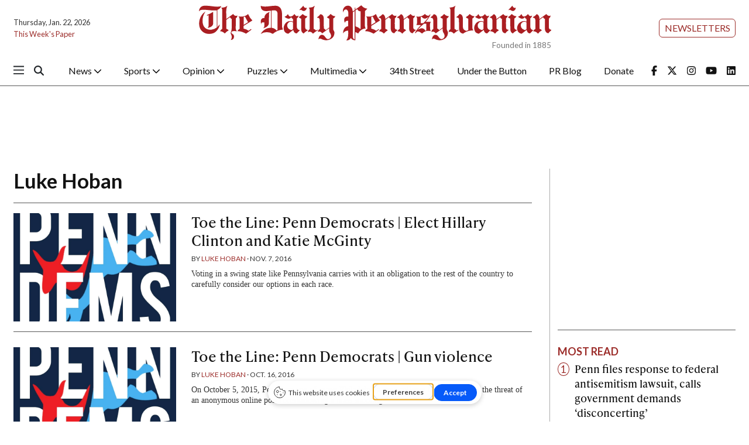

--- FILE ---
content_type: text/html; charset=UTF-8
request_url: https://www.thedp.com/staff/luke-hoban
body_size: 11645
content:



    



<!DOCTYPE html>
<html lang="en-US">
<!--
   _____ _   _                    _
  / ____| \ | |                  | |
 | (___ |  \| |_      _____  _ __| | _____
  \___ \| . ` \ \ /\ / / _ \| '__| |/ / __|
  ____) | |\  |\ V  V / (_) | |  |   <\__ \
 |_____/|_| \_| \_/\_/ \___/|_|  |_|\_\___/

SNworks - Solutions by The State News - http://getsnworks.com
-->
<head>
<meta charset="utf-8">
    <meta http-equiv="content-type" content="text/html; charset=utf-8">
    <script type="text/javascript">var _sf_startpt=(new Date()).getTime();</script>

    <meta name="viewport" content="width=device-width">

    


                
<!-- CEO:STD-META -->


    	
                                                                        
    <title>The Daily Pennsylvanian</title>
<style>#__ceo-debug-message{display: none;}#__ceo-debug-message-open,#__ceo-debug-message-close{font-size: 18px;color: #333;text-decoration: none;position: absolute;top: 0;left: 10px;}#__ceo-debug-message-close{padding-right: 10px;}#__ceo-debug-message #__ceo-debug-message-open{display: none;}#__ceo-debug-message div{display: inline-block;}#__ceo-debug-message.message-collapse{width: 50px;}#__ceo-debug-message.message-collapse div{display: none;}#__ceo-debug-message.message-collapse #__ceo-debug-message-close{display: none;}#__ceo-debug-message.message-collapse #__ceo-debug-message-open{display: inline !important;}.__ceo-poll label{display: block;}ul.__ceo-poll{padding: 0;}.__ceo-poll li{list-style-type: none;margin: 0;margin-bottom: 5px;}.__ceo-poll [name="verify"]{opacity: 0.001;}.__ceo-poll .__ceo-poll-result{max-width: 100%;border-radius: 3px;background: #fff;position: relative;padding: 2px 0;}.__ceo-poll span{z-index: 10;padding-left: 4px;}.__ceo-poll .__ceo-poll-fill{padding: 2px 4px;z-index: 5;top: 0;background: #4b9cd3;color: #fff;border-radius: 3px;position: absolute;overflow: hidden;}.__ceo-flex-container{display: flex;}.__ceo-flex-container .__ceo-flex-col{flex-grow: 1;}.__ceo-table{margin: 10px 0;}.__ceo-table td{border: 1px solid #333;padding: 0 10px;}.text-align-center{text-align: center;}.text-align-right{text-align: right;}.text-align-left{text-align: left;}.__ceo-text-right:empty{margin-bottom: 1em;}article:not(.arx-content) .btn{font-weight: 700;}article:not(.arx-content) .float-left.embedded-media{padding: 0px 15px 15px 0px;}article:not(.arx-content) .align-center{text-align: center;}article:not(.arx-content) .align-right{text-align: right;}article:not(.arx-content) .align-left{text-align: left;}article:not(.arx-content) table{background-color: #f1f1f1;border-radius: 3px;width: 100%;border-collapse: collapse;border-spacing: 0;margin-bottom: 1.5rem;caption-side: bottom;}article:not(.arx-content) table th{text-align: left;padding: 0.5rem;border-bottom: 1px solid #ccc;}article:not(.arx-content) table td{padding: 0.5rem;border-bottom: 1px solid #ccc;}article:not(.arx-content) figure:not(.embedded-media)> figcaption{font-size: 0.8rem;margin-top: 0.5rem;line-height: 1rem;}</style>

    <meta name="description" content="The&#x20;Daily&#x20;Pennsylvanian" />

            <meta property="fb:app_id" content="1042075185814231" />                 <meta name="twitter:site" content="@@dailypenn" />     
        <meta property="og:url" content="https://www.thedp.com/staff/luke-hoban" />     <meta property="og:type" content="website" />
    <meta property="og:site_name" content="The&#x20;Daily&#x20;Pennsylvanian" />
    <meta property="og:title" content="The&#x20;Daily&#x20;Pennsylvanian" />     <meta property="og:description" content="The&#x20;Daily&#x20;Pennsylvanian" />             <meta property="og:image" content="https://d1q35ni5859stt.cloudfront.net/b77d97ce8b7937c29a4af56b825958bc/dist/img/favicons/android-chrome-512x512.png" />          <meta property="og:image:width" content="512" />         <meta property="og:image:height" content="512" />             <meta name="twitter:card" content="summary_large_image">



    <!-- Google Tag Manager -->
<script>(function(w,d,s,l,i){w[l]=w[l]||[];w[l].push({'gtm.start':
new Date().getTime(),event:'gtm.js'});var f=d.getElementsByTagName(s)[0],
j=d.createElement(s),dl=l!='dataLayer'?'&l='+l:'';j.async=true;j.src=
'https://www.googletagmanager.com/gtm.js?id='+i+dl;f.parentNode.insertBefore(j,f);
})(window,document,'script','dataLayer','GTM-MHFKJD8');</script>
<!-- End Google Tag Manager -->

    <link rel="preconnect" href="https://cdn.jsdelivr.net">
    <link rel="preconnect" href="https://d1q35ni5859stt.cloudfront.net/">
    <link rel="preconnect" href="https://use.typekit.net">
    <link rel="stylesheet" href="https://use.typekit.net/tvt7neq.css">

    
    <link rel="apple-touch-icon" sizes="57x57" href="https://d1q35ni5859stt.cloudfront.net/b77d97ce8b7937c29a4af56b825958bc/dist/img/favicons/apple-icon-57x57.png">
<link rel="apple-touch-icon" sizes="60x60" href="https://d1q35ni5859stt.cloudfront.net/b77d97ce8b7937c29a4af56b825958bc/dist/img/favicons/apple-icon-60x60.png">
<link rel="apple-touch-icon" sizes="72x72" href="https://d1q35ni5859stt.cloudfront.net/b77d97ce8b7937c29a4af56b825958bc/dist/img/favicons/apple-icon-72x72.png">
<link rel="apple-touch-icon" sizes="76x76" href="https://d1q35ni5859stt.cloudfront.net/b77d97ce8b7937c29a4af56b825958bc/dist/img/favicons/apple-icon-76x76.png">
<link rel="apple-touch-icon" sizes="114x114" href="https://d1q35ni5859stt.cloudfront.net/b77d97ce8b7937c29a4af56b825958bc/dist/img/favicons/apple-icon-114x114.png">
<link rel="apple-touch-icon" sizes="120x120" href="https://d1q35ni5859stt.cloudfront.net/b77d97ce8b7937c29a4af56b825958bc/dist/img/favicons/apple-icon-120x120.png">
<link rel="apple-touch-icon" sizes="144x144" href="https://d1q35ni5859stt.cloudfront.net/b77d97ce8b7937c29a4af56b825958bc/dist/img/favicons/apple-icon-144x144.png">
<link rel="apple-touch-icon" sizes="152x152" href="https://d1q35ni5859stt.cloudfront.net/b77d97ce8b7937c29a4af56b825958bc/dist/img/favicons/apple-icon-152x152.png">
<link rel="apple-touch-icon" sizes="180x180" href="https://d1q35ni5859stt.cloudfront.net/b77d97ce8b7937c29a4af56b825958bc/dist/img/favicons/apple-icon-180x180.png">
<link rel="icon" type="image/png" sizes="192x192"  href="https://d1q35ni5859stt.cloudfront.net/b77d97ce8b7937c29a4af56b825958bc/dist/img/favicons/android-icon-192x192.png">
<link rel="icon" type="image/png" sizes="32x32" href="https://d1q35ni5859stt.cloudfront.net/b77d97ce8b7937c29a4af56b825958bc/dist/img/favicons/favicon-32x32.png">
<link rel="icon" type="image/png" sizes="96x96" href="https://d1q35ni5859stt.cloudfront.net/b77d97ce8b7937c29a4af56b825958bc/dist/img/favicons/favicon-96x96.png">
<link rel="icon" type="image/png" sizes="16x16" href="https://d1q35ni5859stt.cloudfront.net/b77d97ce8b7937c29a4af56b825958bc/dist/img/favicons/favicon-16x16.png">
<link rel="manifest" href="https://d1q35ni5859stt.cloudfront.net/b77d97ce8b7937c29a4af56b825958bc/dist/img/favicons/manifest.json">
<meta name="msapplication-TileColor" content="#ffffff">
<meta name="msapplication-TileImage" content="https://d1q35ni5859stt.cloudfront.net/b77d97ce8b7937c29a4af56b825958bc/dist/img/favicons/ms-icon-144x144.png">
<meta name="theme-color" content="#ffffff">

        
    <link rel="stylesheet" href="https://cdn.jsdelivr.net/npm/bootstrap@5.3.0/dist/css/bootstrap.min.css">
    <link rel="stylesheet" href="https://d1q35ni5859stt.cloudfront.net/b77d97ce8b7937c29a4af56b825958bc/dist/css/master.css">
    <link rel="preconnect" href="https://fonts.googleapis.com">
    <link rel="preconnect" href="https://fonts.gstatic.com" crossorigin>
    <link rel="preconnect" href="https://use.typekit.net" crossorigin>
    <link href="https://fonts.googleapis.com/css2?family=Lato:ital,wght@0,100;0,300;0,400;0,700;0,900;1,100;1,300;1,400;1,700;1,900&family=Lora:ital,wght@0,400..700;1,400..700&display=swap" rel="stylesheet">
    <link rel="stylesheet" href="https://use.typekit.net/ral4znn.css">
    <script src="https://kit.fontawesome.com/b3848d02ac.js" crossorigin="anonymous"></script>

    <script type='text/javascript'>
google_adtest = "on";
var googletag = googletag || {};
googletag.cmd = googletag.cmd || [];
(function() {
var gads = document.createElement('script');
gads.async = true;
gads.type = 'text/javascript';
var useSSL = 'https:' == document.location.protocol;
gads.src = (useSSL ? 'https:' : 'http:') +
'//www.googletagservices.com/tag/js/gpt.js';
var node = document.getElementsByTagName('script')[0];
node.parentNode.insertBefore(gads, node);
})();
</script>

<script type='text/javascript'>
  googletag.cmd.push(function() {
    // desktop ads - commented ads are unused
    // googletag.defineSlot('/12234093/DP.com-Half-Page', [300, 600], 'div-gpt-ad-1407428505269-0').addService(googletag.pubads());
    googletag.defineSlot('/12234093/DP.com-Leaderboard', [728, 90], 'div-gpt-ad-1470354904616-0').addService(googletag.pubads());

    //rectangle - mobile - top
    googletag.defineSlot('/12234093/DP.com-Top-Rectangle', [300, 250], 'div-gpt-ad-1407428505269-2').addService(googletag.pubads());
    googletag.defineSlot('/12234093/DP.com-Top-Rectangle', [300, 250], 'div-gpt-ad-1407428505269-3').addService(googletag.pubads());

    // rectangle 3 / bottom rectangle
    googletag.defineSlot('/12234093/DP.com-Bottom-Rectangle', [300, 250], 'div-gpt-ad-1360713221967-0').addService(googletag.pubads());

    // mobile ads
      // rect-mobile-top
    googletag.defineSlot('/12234093/DP.com-Top-Rectangle', [300, 250], 'div-gpt-ad-1470354904616-2').addService(googletag.pubads());
      // rect-mobile-bottom
    googletag.defineSlot('/12234093/DP.com-Bottom-Rectangle', [300, 250], 'div-gpt-ad-1470354904616-1').addService(googletag.pubads());
      //mobile.tpl
    googletag.defineSlot('/12234093/DP.com-mobile-leaderboard', [320, 50], 'div-gpt-ad-1470354904616-3').addService(googletag.pubads());
      // this mobile leaderboard ad is used on the bottom of the page
    googletag.defineSlot('/12234093/DP.com-mobile-leaderboard', [320, 50], 'div-gpt-ad-1409166827337-2').addService(googletag.pubads());
    googletag.defineSlot('/12234093/DP.com-mobile-leaderboard', [320, 50], 'div-gpt-ad-1409166827337-4').addService(googletag.pubads());
    googletag.defineSlot('/12234093/VidCrunch_Video', [1, 1], 'div-gpt-ad-1717012609893-0').addService(googletag.pubads());
    googletag.defineSlot('/12234093/DP.com-Middle-Rectangle', [300, 250], 'div-gpt-ad-1749498523001-0').addService(googletag.pubads());

    googletag.pubads().enableSingleRequest();
    googletag.enableServices();
  });
</script>

<!-- OpenX header script -->
<!-- end generated tag -->
</head>

<body>
    <!-- Google Tag Manager (noscript) -->
<noscript><iframe src="https://www.googletagmanager.com/ns.html?id=GTM-MHFKJD8"
height="0" width="0" style="display:none;visibility:hidden"></iframe></noscript>
<!-- End Google Tag Manager (noscript) -->
<div id="fb-root"></div>
<script async defer crossorigin="anonymous" src="https://connect.facebook.net/en_US/sdk.js#xfbml=1&version=v18.0&appId=1042075185814231" nonce="u8aMkdqT"></script>
    <div class="skip-content">
        <span class="d-inline-block bg-white">Skip to <a href="#main-content" tabindex="0">Content</a>, <a href="#dockedNavContainer" tabindex="0">Navigation</a>, or <a href="#main-footer" tabindex="0">Footer</a>.</span>
    </div>

    

            

        <!-- gryphon/ads/leaderboard.tpl -->
<div class="ad leaderboard text-center d-flex d-md-none justify-content-center" style='height:50px; width:320px; margin: 0 auto;'>
          <div id='div-gpt-ad-1409166827337-3' class="ad-leaderboard" style='height:50px; width:320px;'></div>
    </div>
        <div class="container-fluid max-width my-2 font-sans">
    <div class="row align-items-center">
        <div class="col-12 col-lg-6 order-first order-lg-2 mb-2 mb-lg-0 text-center">
            <a href="https://www.thedp.com/" class="no-underline">
                <img src="https://d1q35ni5859stt.cloudfront.net/b77d97ce8b7937c29a4af56b825958bc/dist/img/logo-red.svg" class="d-block mx-auto" alt="The Daily Pennsylvanian" />
                <span class="d-block text-end text-smaller text-gray" style="margin-top: -0.2rem;">Founded in 1885</span>
            </a>
        </div>
        <div class="col-lg order-last d-flex flex-lg-column justify-content-center justify-lg-content-end mt-2 mt-lg-0">
            <div class="text-center text-lg-end me-2 me-lg-0">
                <a href="https://thedp.us2.list-manage.com/subscribe?u=a96885e3aa3f8131c872ee329&id=370b4800ba" target="_blank" class="btn btn-secondary btn-sm text-uppercase">Newsletters</a>
            </div>
        </div>
        <div class="col-lg order-last order-lg-first text-center text-lg-start mt-2 mt-lg-0">
            <div class="text-0-75x">Thursday, Jan. 22, 2026</div>
            <div class="text-0-75x mt-2"><a href="https://issuu.com/dailypenn" target="_blank" rel="noopener" class="text-primary-color no-underline">This Week's Paper</a></div>
        </div>
    </div>
</div>
        

<div class="docked-navbar" id="mainNavbarContainer" aria-hidden="true">
    <nav class="my-0 py-2 navbar navbar-expand bg-white sticky-top w-100 font-sans" id="mainNavbar">
        <div class="container-fluid max-width pe-0">
            <div class="row w-100">
                <div class="col me-0 pe-0">
                    <div class="d-flex align-items-center justify-content-between">
                        <button type="button" class="btn-reset me-3 order-lg-first" data-bs-toggle="offcanvas" data-bs-target="#offcanvasNav" aria-controls="offcanvasNav">
                            <i class="fa-sharp fa-regular fa-bars text-body text-bigger"></i>
                        </button>
                        <div class="d-flex justify-content-center ms-4 flex-grow-1 order-lg-last">
                            <div class="flex-grow-1 d-none" id="searchbox">
                                <form method="get" action="https://www.thedp.com/search" class="d-flex">
                                    <input type="hidden" name="a" value="1" />
                                    <input type="hidden" name="ty" value="article" />
                                    <input type="hidden" name="o" value="date" />
                                    <input type="text" name="s" class="form-control form-control-sm flex-grow-1 me-2 py-0" placeholder="Search The Daily Pennsylvanian" />
                                    <button type="submit" class="btn btn-reset" aria-label="Search"><i class="fas fa-chevron-right"></i></button>
                                </form>
                            </div>
                            <a href="https://www.thedp.com/" class="d-lg-none"><img src="https://d1q35ni5859stt.cloudfront.net/b77d97ce8b7937c29a4af56b825958bc/dist/img/logo-red.svg" alt="The Daily Pennsylvanian" class="me-md-2 mt-1" style="width:175px;" id="navLogo" /></a>

                            <ul class="navbar-nav d-none d-lg-flex justify-content-between">
                                                                                                            <li class="nav-item dropdown">
                                            <a class="nav-link dropdown-toggle" href="https://www.thedp.com/section/news" role="button" data-bs-toggle="dropdown" aria-haspopup="true" aria-expanded="false">
                                                News
                                                <i class="fas fa-sm fa-chevron-down"></i>
                                            </a>
                                            <div class="dropdown-menu" aria-labelledby="navbarDropdownNews">
                                                                                                    <a class="dropdown-item" href="https://www.thedp.com/section/academics">Academics</a>
                                                                                                    <a class="dropdown-item" href="https://www.thedp.com/section/administration">Administration</a>
                                                                                                    <a class="dropdown-item" href="https://www.thedp.com/section/admissions">Admissions</a>
                                                                                                    <a class="dropdown-item" href="https://www.thedp.com/section/business">Business</a>
                                                                                                    <a class="dropdown-item" href="https://www.thedp.com/section/data">Data</a>
                                                                                                    <a class="dropdown-item" href="https://www.thedp.com/section/identities">Identities</a>
                                                                                                    <a class="dropdown-item" href="https://www.thedp.com/section/philadelphia">Philadelphia</a>
                                                                                                    <a class="dropdown-item" href="https://www.thedp.com/section/politics">Politics</a>
                                                                                                    <a class="dropdown-item" href="https://www.thedp.com/section/health">Science &amp; Health</a>
                                                                                                    <a class="dropdown-item" href="https://www.thedp.com/section/student-life">Student Life</a>
                                                                                            </div>
                                        </li>
                                                                                                                                                <li class="nav-item dropdown">
                                            <a class="nav-link dropdown-toggle" href="https://www.thedp.com/section/sports" role="button" data-bs-toggle="dropdown" aria-haspopup="true" aria-expanded="false">
                                                Sports
                                                <i class="fas fa-sm fa-chevron-down"></i>
                                            </a>
                                            <div class="dropdown-menu" aria-labelledby="navbarDropdownSports">
                                                                                                    <a class="dropdown-item" href="https://www.thedp.com/section/baseball">Baseball</a>
                                                                                                    <a class="dropdown-item" href="https://www.thedp.com/section/basketball">Basketball</a>
                                                                                                    <a class="dropdown-item" href="https://www.thedp.com/section/cross-country">Cross Country</a>
                                                                                                    <a class="dropdown-item" href="https://www.thedp.com/section/field-hockey">Field Hockey</a>
                                                                                                    <a class="dropdown-item" href="https://www.thedp.com/section/fencing">Fencing</a>
                                                                                                    <a class="dropdown-item" href="https://www.thedp.com/section/football">Football</a>
                                                                                                    <a class="dropdown-item" href="https://www.thedp.com/section/golf">Golf</a>
                                                                                                    <a class="dropdown-item" href="https://www.thedp.com/section/gymnastics">Gymnastics</a>
                                                                                                    <a class="dropdown-item" href="https://www.thedp.com/section/lacrosse">Lacrosse</a>
                                                                                                    <a class="dropdown-item" href="https://www.thedp.com/section/rowing">Rowing</a>
                                                                                                    <a class="dropdown-item" href="https://www.thedp.com/section/soccer">Soccer</a>
                                                                                                    <a class="dropdown-item" href="https://www.thedp.com/section/softball">Softball</a>
                                                                                                    <a class="dropdown-item" href="https://www.thedp.com/section/sports-administration">Sports Administration</a>
                                                                                                    <a class="dropdown-item" href="https://www.thedp.com/section/sports_column">Sports Columns</a>
                                                                                                    <a class="dropdown-item" href="https://www.thedp.com/section/sprint-football">Sprint Football</a>
                                                                                                    <a class="dropdown-item" href="https://www.thedp.com/section/squash">Squash</a>
                                                                                                    <a class="dropdown-item" href="https://www.thedp.com/section/swimming-diving">Swimming &amp; Diving</a>
                                                                                                    <a class="dropdown-item" href="https://www.thedp.com/section/tennis">Tennis</a>
                                                                                                    <a class="dropdown-item" href="https://www.thedp.com/section/track">Track &amp; Field</a>
                                                                                                    <a class="dropdown-item" href="https://www.thedp.com/section/volleyball">Volleyball</a>
                                                                                                    <a class="dropdown-item" href="https://www.thedp.com/section/wrestling">Wrestling</a>
                                                                                            </div>
                                        </li>
                                                                                                                                                <li class="nav-item dropdown">
                                            <a class="nav-link dropdown-toggle" href="https://www.thedp.com/section/opinion" role="button" data-bs-toggle="dropdown" aria-haspopup="true" aria-expanded="false">
                                                Opinion
                                                <i class="fas fa-sm fa-chevron-down"></i>
                                            </a>
                                            <div class="dropdown-menu" aria-labelledby="navbarDropdownOpinion">
                                                                                                    <a class="dropdown-item" href="https://www.thedp.com/section/editorials">Staff Editorials</a>
                                                                                                    <a class="dropdown-item" href="https://www.thedp.com/section/columns">Opinion Columns</a>
                                                                                                    <a class="dropdown-item" href="https://www.thedp.com/section/guest-columns">Guest Columns</a>
                                                                                                    <a class="dropdown-item" href="https://www.thedp.com/page/opinion-submissions">Opinion Submissions</a>
                                                                                            </div>
                                        </li>
                                                                                                                                                <li class="nav-item dropdown">
                                            <a class="nav-link dropdown-toggle" href="https://www.thedp.com/#" role="button" data-bs-toggle="dropdown" aria-haspopup="true" aria-expanded="false">
                                                Puzzles
                                                <i class="fas fa-sm fa-chevron-down"></i>
                                            </a>
                                            <div class="dropdown-menu" aria-labelledby="navbarDropdownCrosswords">
                                                                                                    <a class="dropdown-item" href="https://www.thedp.com/section/crosswords">Crosswords</a>
                                                                                                    <a class="dropdown-item" href="https://www.thedp.com/section/news-quiz">News Quiz</a>
                                                                                                    <a class="dropdown-item" href="https://www.thedp.com/section/mini-crosswords">Mini Crosswords</a>
                                                                                                    <a class="dropdown-item" href="https://www.thedp.com/section/password">Password</a>
                                                                                            </div>
                                        </li>
                                                                                                                                                <li class="nav-item dropdown">
                                            <a class="nav-link dropdown-toggle" href="https://www.thedp.com/section/multimedia" role="button" data-bs-toggle="dropdown" aria-haspopup="true" aria-expanded="false">
                                                Multimedia
                                                <i class="fas fa-sm fa-chevron-down"></i>
                                            </a>
                                            <div class="dropdown-menu" aria-labelledby="navbarDropdownMultimedia">
                                                                                                    <a class="dropdown-item" href="https://www.thedp.com/multimedia/video">Video</a>
                                                                                                    <a class="dropdown-item" href="https://www.thedp.com/section/podcasts">Podcasts</a>
                                                                                                    <a class="dropdown-item" href="https://www.thedp.com/section/photo-essays">Photo Essays</a>
                                                                                                    <a class="dropdown-item" href="https://www.thedp.com/gallery">Photo Galleries</a>
                                                                                            </div>
                                        </li>
                                                                                                                                                <li class="nav-item"><a id="nav-item-34th" class="nav-link" href="https://www.34st.com" title="34th&#x20;Street">34th Street</a></li>
                                                                                                                                                <li class="nav-item"><a id="nav-item-utb" class="nav-link" href="https://www.underthebutton.com" title="Under&#x20;the&#x20;Button">Under the Button</a></li>
                                                                                                                                                <li class="nav-item"><a id="nav-item-pr" class="nav-link" href="https://www.thedp.com/section/pr-blog" title="PR&#x20;Blog">PR Blog</a></li>
                                                                                                                                                <li class="nav-item"><a id="nav-item-donate" class="nav-link" href="https://host.nxt.blackbaud.com/donor-form/?svcid=tcs&amp;formId=2a8f65aa-ece3-49c4-98c1-8b4da49881bd&amp;envid=p-BbGbRoTNyEqlmBrbIkE5nw&amp;zone=usa" title="Donate">Donate</a></li>
                                                                                                    <li class="nav-item align-self-center d-flex justify-content-end me-0">
                                    <a class="me-3" href="https://facebook.com/dailypenn" target="_blank" rel="noopener noreferrer"><i class="fab fa-facebook-f" aria-label="Follow us on Facebook"></i></a>
                                    <a class="me-3" href="https://twitter.com/dailypenn" target="_blank" rel="noopener noreferrer"><i class="fab fa-x-twitter" aria-label="Follow us on Twitter"></i></a>
                                    <a class="me-3" href="https://instagram.com/dailypenn" target="_blank" rel="noopener noreferrer"><i class="fab fa-instagram" aria-label="Follow us on Instagram"></i></a>
                                    <a class="me-3" href="https://www.youtube.com/channel/UCz5_M2D9KEpQ3cXPW-Ol8Hg" target="_blank" rel="noopener noreferrer"><i class="fab fa-youtube" aria-label="Follow us on YouTube"></i></a>
                                    <a class="" href="https://www.linkedin.com/company/the-daily-pennsylvanian" target="_blank" rel="noopener noreferrer"><i class="fab fa-linkedin" aria-label="Follow us on LinkedIn"></i></a>
                                </li>
                            </ul>

                        </div>
                        <div class="text-end order-last order-lg-2">
                            <button type="button" class="btn-reset" data-snw-toggle="searchbox" data-snw-target="#searchbox">
                                <i class="fas fa-magnifying-glass text-body"></i>
                            </button>
                        </div>
                    </div>
                </div>
            </div>
        </div>
    </nav>
</div>

<div class="offcanvas offcanvas-start font-sans" tabindex="-1" id="offcanvasNav" aria-labelledby="offcanvasNavLabel">
    <div class="offcanvas-header">
        <div class="offcanvas-title" id="offcanvasNavLabel" aria-label="The Daily Pennsylvanian"><a href="https://www.thedp.com/" class=""><img src="https://d1q35ni5859stt.cloudfront.net/b77d97ce8b7937c29a4af56b825958bc/dist/img/logo.svg" alt="The Daily Pennsylvanian" class="w-75 d-block mx-auto" /></a></div>
        <button type="button" class="btn-close" data-bs-dismiss="offcanvas" aria-label="Close"></button>
    </div>
    <div class="offcanvas-body">
        <form method="get" action="https://www.thedp.com/search" class="d-flex border-bottom border-dark pb-4 mb-4">
            <input type="hidden" name="a" value="1" />
            <input type="hidden" name="ty" value="article" />
            <input type="hidden" name="o" value="date" />
            <input type="text" name="s" class="form-control flex-grow-1 me-2" placeholder="Search The Daily Pennsylvanian" />
            <button type="submit" class="btn btn-reset" aria-label="Search"><i class="fas fa-search"></i></button>
        </form>
        <ul class="list-unstyled my-2">
                                                <li class="pb-2">
                        <a class="no-underline font-weight-bold " href="https://www.thedp.com/section/news" >
                            News
                        </a>
                        <ul class="list-unstyled ps-md-4">
                                                            <li class="mb-1">
                                    <a class="font-weight-light no-underline " href="https://www.thedp.com/section/academics">Academics</a>
                                </li>
                                                            <li class="mb-1">
                                    <a class="font-weight-light no-underline " href="https://www.thedp.com/section/administration">Administration</a>
                                </li>
                                                            <li class="mb-1">
                                    <a class="font-weight-light no-underline " href="https://www.thedp.com/section/admissions">Admissions</a>
                                </li>
                                                            <li class="mb-1">
                                    <a class="font-weight-light no-underline " href="https://www.thedp.com/section/business">Business</a>
                                </li>
                                                            <li class="mb-1">
                                    <a class="font-weight-light no-underline " href="https://www.thedp.com/section/data">Data</a>
                                </li>
                                                            <li class="mb-1">
                                    <a class="font-weight-light no-underline " href="https://www.thedp.com/section/identities">Identities</a>
                                </li>
                                                            <li class="mb-1">
                                    <a class="font-weight-light no-underline " href="https://www.thedp.com/section/philadelphia">Philadelphia</a>
                                </li>
                                                            <li class="mb-1">
                                    <a class="font-weight-light no-underline " href="https://www.thedp.com/section/politics">Politics</a>
                                </li>
                                                            <li class="mb-1">
                                    <a class="font-weight-light no-underline " href="https://www.thedp.com/section/health">Science &amp; Health</a>
                                </li>
                                                            <li class="mb-1">
                                    <a class="font-weight-light no-underline " href="https://www.thedp.com/section/student-life">Student Life</a>
                                </li>
                                                    </ul>
                    </li>
                                                                <li class="pb-2">
                        <a class="no-underline font-weight-bold " href="https://www.thedp.com/section/sports" >
                            Sports
                        </a>
                        <ul class="list-unstyled ps-md-4">
                                                            <li class="mb-1">
                                    <a class="font-weight-light no-underline " href="https://www.thedp.com/section/baseball">Baseball</a>
                                </li>
                                                            <li class="mb-1">
                                    <a class="font-weight-light no-underline " href="https://www.thedp.com/section/basketball">Basketball</a>
                                </li>
                                                            <li class="mb-1">
                                    <a class="font-weight-light no-underline " href="https://www.thedp.com/section/cross-country">Cross Country</a>
                                </li>
                                                            <li class="mb-1">
                                    <a class="font-weight-light no-underline " href="https://www.thedp.com/section/field-hockey">Field Hockey</a>
                                </li>
                                                            <li class="mb-1">
                                    <a class="font-weight-light no-underline " href="https://www.thedp.com/section/fencing">Fencing</a>
                                </li>
                                                            <li class="mb-1">
                                    <a class="font-weight-light no-underline " href="https://www.thedp.com/section/football">Football</a>
                                </li>
                                                            <li class="mb-1">
                                    <a class="font-weight-light no-underline " href="https://www.thedp.com/section/golf">Golf</a>
                                </li>
                                                            <li class="mb-1">
                                    <a class="font-weight-light no-underline " href="https://www.thedp.com/section/gymnastics">Gymnastics</a>
                                </li>
                                                            <li class="mb-1">
                                    <a class="font-weight-light no-underline " href="https://www.thedp.com/section/lacrosse">Lacrosse</a>
                                </li>
                                                            <li class="mb-1">
                                    <a class="font-weight-light no-underline " href="https://www.thedp.com/section/rowing">Rowing</a>
                                </li>
                                                            <li class="mb-1">
                                    <a class="font-weight-light no-underline " href="https://www.thedp.com/section/soccer">Soccer</a>
                                </li>
                                                            <li class="mb-1">
                                    <a class="font-weight-light no-underline " href="https://www.thedp.com/section/softball">Softball</a>
                                </li>
                                                            <li class="mb-1">
                                    <a class="font-weight-light no-underline " href="https://www.thedp.com/section/sports-administration">Sports Administration</a>
                                </li>
                                                            <li class="mb-1">
                                    <a class="font-weight-light no-underline " href="https://www.thedp.com/section/sports_column">Sports Columns</a>
                                </li>
                                                            <li class="mb-1">
                                    <a class="font-weight-light no-underline " href="https://www.thedp.com/section/sprint-football">Sprint Football</a>
                                </li>
                                                            <li class="mb-1">
                                    <a class="font-weight-light no-underline " href="https://www.thedp.com/section/squash">Squash</a>
                                </li>
                                                            <li class="mb-1">
                                    <a class="font-weight-light no-underline " href="https://www.thedp.com/section/swimming-diving">Swimming &amp; Diving</a>
                                </li>
                                                            <li class="mb-1">
                                    <a class="font-weight-light no-underline " href="https://www.thedp.com/section/tennis">Tennis</a>
                                </li>
                                                            <li class="mb-1">
                                    <a class="font-weight-light no-underline " href="https://www.thedp.com/section/track">Track &amp; Field</a>
                                </li>
                                                            <li class="mb-1">
                                    <a class="font-weight-light no-underline " href="https://www.thedp.com/section/volleyball">Volleyball</a>
                                </li>
                                                            <li class="mb-1">
                                    <a class="font-weight-light no-underline " href="https://www.thedp.com/section/wrestling">Wrestling</a>
                                </li>
                                                    </ul>
                    </li>
                                                                <li class="pb-2">
                        <a class="no-underline font-weight-bold " href="https://www.thedp.com/section/opinion" >
                            Opinion
                        </a>
                        <ul class="list-unstyled ps-md-4">
                                                            <li class="mb-1">
                                    <a class="font-weight-light no-underline " href="https://www.thedp.com/section/editorials">Staff Editorials</a>
                                </li>
                                                            <li class="mb-1">
                                    <a class="font-weight-light no-underline " href="https://www.thedp.com/section/columns">Opinion Columns</a>
                                </li>
                                                            <li class="mb-1">
                                    <a class="font-weight-light no-underline " href="https://www.thedp.com/section/guest-columns">Guest Columns</a>
                                </li>
                                                            <li class="mb-1">
                                    <a class="font-weight-light no-underline " href="https://www.thedp.com/page/opinion-submissions">Opinion Submissions</a>
                                </li>
                                                    </ul>
                    </li>
                                                                <li class="pb-2">
                        <a class="no-underline font-weight-bold " href="https://www.thedp.com/#" >
                            Puzzles
                        </a>
                        <ul class="list-unstyled ps-md-4">
                                                            <li class="mb-1">
                                    <a class="font-weight-light no-underline " href="https://www.thedp.com/section/crosswords">Crosswords</a>
                                </li>
                                                            <li class="mb-1">
                                    <a class="font-weight-light no-underline " href="https://www.thedp.com/section/news-quiz">News Quiz</a>
                                </li>
                                                            <li class="mb-1">
                                    <a class="font-weight-light no-underline " href="https://www.thedp.com/section/mini-crosswords">Mini Crosswords</a>
                                </li>
                                                            <li class="mb-1">
                                    <a class="font-weight-light no-underline " href="https://www.thedp.com/section/password">Password</a>
                                </li>
                                                    </ul>
                    </li>
                                                                <li class="pb-2">
                        <a class="no-underline font-weight-bold " href="https://www.thedp.com/section/multimedia" >
                            Multimedia
                        </a>
                        <ul class="list-unstyled ps-md-4">
                                                            <li class="mb-1">
                                    <a class="font-weight-light no-underline " href="https://www.thedp.com/multimedia/video">Video</a>
                                </li>
                                                            <li class="mb-1">
                                    <a class="font-weight-light no-underline " href="https://www.thedp.com/section/podcasts">Podcasts</a>
                                </li>
                                                            <li class="mb-1">
                                    <a class="font-weight-light no-underline " href="https://www.thedp.com/section/photo-essays">Photo Essays</a>
                                </li>
                                                            <li class="mb-1">
                                    <a class="font-weight-light no-underline " href="https://www.thedp.com/gallery">Photo Galleries</a>
                                </li>
                                                    </ul>
                    </li>
                                                                <li class="pb-2"><a class="font-weight-bold no-underline " href="https://www.34st.com" title="34th&#x20;Street">34th Street</a></li>
                                                                <li class="pb-2"><a class="font-weight-bold no-underline " href="https://www.underthebutton.com" title="Under&#x20;the&#x20;Button">Under the Button</a></li>
                                                                <li class="pb-2"><a class="font-weight-bold no-underline " href="https://www.thedp.com/section/pr-blog" title="PR&#x20;Blog">PR Blog</a></li>
                                                                <li class="pb-2"><a class="font-weight-bold no-underline " href="https://host.nxt.blackbaud.com/donor-form/?svcid=tcs&amp;formId=2a8f65aa-ece3-49c4-98c1-8b4da49881bd&amp;envid=p-BbGbRoTNyEqlmBrbIkE5nw&amp;zone=usa" title="Donate">Donate</a></li>
                                                                            <li class="pb-2">
                        <a class="no-underline font-weight-bold" href="https://www.thedp.com/page/about" >
                            About
                        </a>
                        <ul class="list-unstyled ps-md-4">
                                                            <li class="mb-1">
                                    <a class="no-underline font-weight-light" href="https://www.thedp.com/page/staff_directory">Staff Directory</a>
                                </li>
                                                            <li class="mb-1">
                                    <a class="no-underline font-weight-light" href="https://www.thedp.com/page/contact">Contact</a>
                                </li>
                                                            <li class="mb-1">
                                    <a class="no-underline font-weight-light" href="https://forms.gle/abJuDya6pHK27RVp6">Submit a News Tip</a>
                                </li>
                                                    </ul>
                    </li>
                                                                <li class="pb-2"><a class="no-underline font-weight-bold" href="https://www.thedp.com/page/advertise" title="Advertise">Advertise</a></li>
                            
            <li class="pt-4 pb-2 d-flex justify-content-evenly">
                <a href="https://twitter.com/dailypenn" class="text-bigger" target="_blank" rel="noopener noreferrer"><i class="fab fa-x-twitter" aria-label="Follow us on Twitter"></i></a>
                <a href="https://facebook.com/dailypenn" class="text-bigger" target="_blank" rel="noopener noreferrer"><i class="fab fa-facebook-f" aria-label="Follow us on Facebook"></i></a>
                <a href="https://instagram.com/dailypenn" class="text-bigger" target="_blank" rel="noopener noreferrer"><i class="fab fa-instagram" aria-label="Follow us on Instagram"></i></a>
                <a href="https://www.youtube.com/channel/UCz5_M2D9KEpQ3cXPW-Ol8Hg" class="text-bigger" target="_blank" rel="noopener noreferrer"><i class="fab fa-youtube" aria-label="Follow us on YouTube"></i></a>
                <a href="https://www.linkedin.com/company/the-daily-pennsylvanian" class="text-bigger" target="_blank" rel="noopener noreferrer"><i class="fab fa-linkedin" aria-label="Follow us on LinkedIn"></i></a>
            </li>

        </ul>
    </div>
</div>

        <div class="container my-3 pb-3">
            <div class="row">
                <div class="col-12 text-center">
                    <!-- gryphon/ads/leaderboard.tpl -->
<div class="ad leaderboard text-center d-none d-md-flex justify-content-center">
          <div id='div-gpt-ad-1407428505269-1' class="ad-leaderboard" style='height:90px; width:728px;'></div>
    </div>
                </div>
            </div>
        </div>
    
    <div id="main-content">
        
<div class="container-fluid max-width">
    <div class="row">
        <div class="col border-md-right">
            <div class="pe-lg-3">
                <h1 class="font-weight-bold font-sans">Luke Hoban</h1>

                                
                                                <div class="text-right">
                    <ul class="list-inline">
                                                                    </ul>
                </div>
                <hr />

                                                            <div class="mb-4">
                                    
    
            
        
            
                    
    <article class="art-flexy art-above h2-h3">
        
        <div class="row ">
            <div class="flexy-media col-12 col-md-4">
                                                                                        <div class="image-container mb-2 mb-md-0">
                                                                                    <a href="https://www.thedp.com/article/2016/11/luke-hoban-elect-hillary-clinton-and-katie-mcginty" title="Toe the Line: Penn Democrats | Elect Hillary Clinton and Katie McGinty"><img src="https://snworksceo.imgix.net/dpn/0e496cfc-9cc9-42a6-be52-d219d088a178.sized-1000x1000.jpg?w=1500&amp;ar=3%3A2&amp;fit=crop&amp;crop=faces&amp;facepad=3&amp;auto=format" class="dom-art-above-image w-100 d-block mx-auto" alt="" loading="lazy"/></a>
                                                                                                                        </div>
                                    
                            </div>
            <div class="flexy-content col">
                <div class="">

                                        
                    <div class="clearfix">
                                                                                                    <h2 class="headline has-photo mt-0 mb-2"><a href="https://www.thedp.com/article/2016/11/luke-hoban-elect-hillary-clinton-and-katie-mcginty" title="Toe the Line: Penn Democrats | Elect Hillary Clinton and Katie McGinty">Toe the Line: Penn Democrats | Elect Hillary Clinton and Katie McGinty</a></h2>
                                                
                                                                            <div class="mb-2 combo-line">
                                By         
    
                                                <a href="https://www.thedp.com/staff/luke-hoban" class="text-uppercase">Luke Hoban</a>
                                    
                                 &middot; 
                                <span>Nov. 7, 2016</span>
                            </div>
                                            </div>

                                            <p class="article-abstract has-photo  mt-2 d-none d-md-block">
                            Voting in a swing state like Pennsylvania carries with it an obligation to the rest of the country to carefully consider our options in each race.
                        </p>
                                            
                                        

                </div>
            </div>
        </div>
    </article>

                            <hr class="my-3" />
                        </div>
                                            <div class="mb-4">
                                    
    
            
        
            
                    
    <article class="art-flexy art-above h2-h3">
        
        <div class="row ">
            <div class="flexy-media col-12 col-md-4">
                                                                                        <div class="image-container mb-2 mb-md-0">
                                                                                    <a href="https://www.thedp.com/article/2016/10/toe-the-line-penn-dems-gun-violence" title="Toe the Line: Penn Democrats | Gun violence"><img src="https://snworksceo.imgix.net/dpn/0e496cfc-9cc9-42a6-be52-d219d088a178.sized-1000x1000.jpg?w=1500&amp;ar=3%3A2&amp;fit=crop&amp;crop=faces&amp;facepad=3&amp;auto=format" class="dom-art-above-image w-100 d-block mx-auto" alt="" loading="lazy"/></a>
                                                                                                                        </div>
                                    
                            </div>
            <div class="flexy-content col">
                <div class="">

                                        
                    <div class="clearfix">
                                                                                                    <h2 class="headline has-photo mt-0 mb-2"><a href="https://www.thedp.com/article/2016/10/toe-the-line-penn-dems-gun-violence" title="Toe the Line: Penn Democrats | Gun violence">Toe the Line: Penn Democrats | Gun violence</a></h2>
                                                
                                                                            <div class="mb-2 combo-line">
                                By         
    
                                                <a href="https://www.thedp.com/staff/luke-hoban" class="text-uppercase">Luke Hoban</a>
                                    
                                 &middot; 
                                <span>Oct. 16, 2016</span>
                            </div>
                                            </div>

                                            <p class="article-abstract has-photo  mt-2 d-none d-md-block">
                            On October 5, 2015, Penn was one of many Philadelphia-area colleges that lived under the threat of an anonymous online post foreshadowing a mass shooting.
                        </p>
                                            
                                        

                </div>
            </div>
        </div>
    </article>

                            <hr class="my-3" />
                        </div>
                                            <div class="mb-4">
                                    
    
            
        
            
                    
    <article class="art-flexy art-above h2-h3">
        
        <div class="row ">
            <div class="flexy-media col-12 col-md-4">
                                                                                        <div class="image-container mb-2 mb-md-0">
                                                                                    <a href="https://www.thedp.com/article/2016/03/toe-the-line-penn-dems-the-united-states-should-embrace-immigrants" title="Toe the Line: Penn Dems | The United States should embrace immigrants"><img src="https://snworksceo.imgix.net/dpn/e924a60b-405f-4ba3-a4a2-ae7935a8ddf0.sized-1000x1000.jpg?w=1500&amp;ar=3%3A2&amp;fit=crop&amp;crop=faces&amp;facepad=3&amp;auto=format" class="dom-art-above-image w-100 d-block mx-auto" alt="Print" loading="lazy"/></a>
                                                                                                                        </div>
                                    
                            </div>
            <div class="flexy-content col">
                <div class="">

                                        
                    <div class="clearfix">
                                                                                                    <h2 class="headline has-photo mt-0 mb-2"><a href="https://www.thedp.com/article/2016/03/toe-the-line-penn-dems-the-united-states-should-embrace-immigrants" title="Toe the Line: Penn Dems | The United States should embrace immigrants">Toe the Line: Penn Dems | The United States should embrace immigrants</a></h2>
                                                
                                                                            <div class="mb-2 combo-line">
                                By         
    
                                                <a href="https://www.thedp.com/staff/luke-hoban" class="text-uppercase">Luke Hoban</a>
                                    
                                 &middot; 
                                <span>March 16, 2016</span>
                            </div>
                                            </div>

                                            <p class="article-abstract has-photo  mt-2 d-none d-md-block">
                            One of the most pressing issues in this presidential election has been illegal immigration and its effects on America.
                        </p>
                                            
                                        

                </div>
            </div>
        </div>
    </article>

                            <hr class="my-3" />
                        </div>
                                            <div class="mb-4">
                                    
    
            
        
            
                    
    <article class="art-flexy art-above h2-h3">
        
        <div class="row ">
            <div class="flexy-media col-12 col-md-4">
                                                                                        <div class="image-container mb-2 mb-md-0">
                                                                                    <a href="https://www.thedp.com/article/2016/02/toe-the-line-penn-democrats-justice-scalias-replacement-should-get-a-timely-hearing" title="Toe the Line: Penn Democrats | Justice Scalia&#039;s Replacement Should Get a Timely Hearing"><img src="https://snworksceo.imgix.net/dpn/e924a60b-405f-4ba3-a4a2-ae7935a8ddf0.sized-1000x1000.jpg?w=1500&amp;ar=3%3A2&amp;fit=crop&amp;crop=faces&amp;facepad=3&amp;auto=format" class="dom-art-above-image w-100 d-block mx-auto" alt="Print" loading="lazy"/></a>
                                                                                                                        </div>
                                    
                            </div>
            <div class="flexy-content col">
                <div class="">

                                        
                    <div class="clearfix">
                                                                                                    <h2 class="headline has-photo mt-0 mb-2"><a href="https://www.thedp.com/article/2016/02/toe-the-line-penn-democrats-justice-scalias-replacement-should-get-a-timely-hearing" title="Toe the Line: Penn Democrats | Justice Scalia&#039;s Replacement Should Get a Timely Hearing">Toe the Line: Penn Democrats | Justice Scalia&#039;s Replacement Should Get a Timely Hearing</a></h2>
                                                
                                                                            <div class="mb-2 combo-line">
                                By         
    
                                                <a href="https://www.thedp.com/staff/luke-hoban" class="text-uppercase">Luke Hoban</a>
                                    
                                 &middot; 
                                <span>Feb. 24, 2016</span>
                            </div>
                                            </div>

                                            <p class="article-abstract has-photo  mt-2 d-none d-md-block">
                            The sudden death of Justice Antonin Scalia on Feb. 13 almost immediately became a dominant news story in American politics.
                        </p>
                                            
                                        

                </div>
            </div>
        </div>
    </article>

                            <hr class="my-3" />
                        </div>
                                        <div class="d-flex mb-5 justify-content-end">
                        <a class="btn btn-primary"  href="https://www.thedp.com/search?a=1&amp;o=date&amp;ty=article&amp;au=Luke+Hoban" class="text-white">More articles &#187;</a>
                    </div>
                
                
            </div>
        </div>
        <div class="col-12 fixed-sidebar">
            <div class="mb-4 border-bottom pb-4 text-center d-float justify-content-center">
    <!-- gryphon/ads/rectangle.tpl -->
<div class="ad leaderboard text-center d-flex justify-content-center">
          <div id="div-gpt-ad-1407428505269-2" class="ad rectangle" style='width:300px; height:250px;'></div>
    </div>
</div>


  
<div class="h5 font-sans fw-bold text-uppercase text-primary-color mb-2">Most Read</div>
<ul class="list-unstyled">
      <li class="mb-3 list-unstyled-item d-flex align-items-start">
      <div><span class="border-primary-color border rounded-circle px-1 text-primary-color me-2">1</span></div>
      <article class="art-hed">
                <a class="font-serif no-underline h5" href="https://www.thedp.com/article/2026/01/penn-eeoc-lawsuit-subpoena-antisemitism-brief-trump">Penn files response to federal antisemitism lawsuit, calls government demands ‘disconcerting’</a>
        <div class="mb-2 combo-line">
            By         
    
                                                <a href="https://www.thedp.com/staff/lavanya-mani" class="text-uppercase">Lavanya Mani</a>
                                                             and                     <a href="https://www.thedp.com/staff/alex-dash" class="text-uppercase">Alex Dash</a>
                                        
             &middot; 
            <span>1 day ago</span>
        </div>
      </article>
    </li>
      <li class="mb-3 list-unstyled-item d-flex align-items-start">
      <div><span class="border-primary-color border rounded-circle px-1 text-primary-color me-2">2</span></div>
      <article class="art-hed">
                <a class="font-serif no-underline h5" href="https://www.thedp.com/article/2026/01/penn-medicine-hospitals-medetomidine-drug-withdrawal-crisis">Penn Medicine on ‘front lines’ of new drug crisis as withdrawal cases rise in Philadelphia</a>
        <div class="mb-2 combo-line">
            By         
    
                                                <a href="https://www.thedp.com/staff/mariacristina-calcagno" class="text-uppercase">Mariacristina Calcagno</a>
                                    
             &middot; 
            <span>2 days ago</span>
        </div>
      </article>
    </li>
      <li class="mb-3 list-unstyled-item d-flex align-items-start">
      <div><span class="border-primary-color border rounded-circle px-1 text-primary-color me-2">3</span></div>
      <article class="art-hed">
                <a class="font-serif no-underline h5" href="https://www.thedp.com/article/2026/01/penn-josh-shapiro-antisemitism-gaza-encampment-kamala-harris">Shapiro declined to apologize for remarks about Penn’s Gaza Solidarity Encampment, new memoir says</a>
        <div class="mb-2 combo-line">
            By         
    
                                                <a href="https://www.thedp.com/staff/arti-jain" class="text-uppercase">Arti Jain</a>
                                    
             &middot; 
            <span>2 days ago</span>
        </div>
      </article>
    </li>
      <li class="mb-3 list-unstyled-item d-flex align-items-start">
      <div><span class="border-primary-color border rounded-circle px-1 text-primary-color me-2">4</span></div>
      <article class="art-hed">
                <a class="font-serif no-underline h5" href="https://www.thedp.com/article/2026/01/penn-septa-trolley-closure-philadelphia-university-center-city">Penn students reflect on SEPTA trolley tunnel closure, renovation efforts</a>
        <div class="mb-2 combo-line">
            By         
    
                                                <a href="https://www.thedp.com/staff/costa-gay-afendulis" class="text-uppercase">Costa Gay-Afendulis</a>
                                    
             &middot; 
            <span>2 days ago</span>
        </div>
      </article>
    </li>
      <li class="mb-3 list-unstyled-item d-flex align-items-start">
      <div><span class="border-primary-color border rounded-circle px-1 text-primary-color me-2">5</span></div>
      <article class="art-hed">
                <a class="font-serif no-underline h5" href="https://www.thedp.com/article/2026/01/penn-health-wellness-book-ezekiel-emanuel">Penn vice provost for global initiatives discusses new wellness book in DP interview</a>
        <div class="mb-2 combo-line">
            By         
    
                                                <a href="https://www.thedp.com/staff/ashley-wang" class="text-uppercase">Ashley Wang</a>
                                    
             &middot; 
            <span>2 days ago</span>
        </div>
      </article>
    </li>
      <li class="mb-3 list-unstyled-item d-flex align-items-start">
      <div><span class="border-primary-color border rounded-circle px-1 text-primary-color me-2">6</span></div>
      <article class="art-hed">
                <a class="font-serif no-underline h5" href="https://www.thedp.com/article/2026/01/penn-ask-audrey-jobs">Audrey Levenson | So many jobs, so much fear</a>
        <div class="mb-2 combo-line">
            By         
    
                                                <a href="https://www.thedp.com/staff/audrey-levenson" class="text-uppercase">Audrey Levenson</a>
                                    
             &middot; 
            <span>Jan. 18, 2026</span>
        </div>
      </article>
    </li>
      <li class="mb-3 list-unstyled-item d-flex align-items-start">
      <div><span class="border-primary-color border rounded-circle px-1 text-primary-color me-2">7</span></div>
      <article class="art-hed">
                <a class="font-serif no-underline h5" href="https://www.thedp.com/article/2026/01/penn-mens-basketball-against-dartmouth-and-harvard-weekend-recap">Penn men’s basketball endures heartbreak and triumph over long weekend </a>
        <div class="mb-2 combo-line">
            By         
    
                                                <a href="https://www.thedp.com/staff/hannah-chang" class="text-uppercase">Hannah Chang</a>
                                                             and                     <a href="https://www.thedp.com/staff/javier-st-remy-68f69a4fac70b" class="text-uppercase">Javier St. Remy</a>
                                        
             &middot; 
            <span>2 days ago</span>
        </div>
      </article>
    </li>
      <li class="mb-3 list-unstyled-item d-flex align-items-start">
      <div><span class="border-primary-color border rounded-circle px-1 text-primary-color me-2">8</span></div>
      <article class="art-hed">
                <a class="font-serif no-underline h5" href="https://www.thedp.com/article/2026/01/penn-football-new-coaching-staff-for-2026-season">The beginning of the Rick Santos era: Penn football introduces new coaching staff </a>
        <div class="mb-2 combo-line">
            By         
    
                                                <a href="https://www.thedp.com/staff/ellie-clark" class="text-uppercase">Ellie Clark</a>
                                    
             &middot; 
            <span>2 days ago</span>
        </div>
      </article>
    </li>
      <li class="mb-3 list-unstyled-item d-flex align-items-start">
      <div><span class="border-primary-color border rounded-circle px-1 text-primary-color me-2">9</span></div>
      <article class="art-hed">
                <a class="font-serif no-underline h5" href="https://www.thedp.com/article/2026/01/penn-weitzman-school-design-new-appointees-spring-2026">Penn’s Weitzman school names four new architecture associated faculty members</a>
        <div class="mb-2 combo-line">
            By         
    
                                                <a href="https://www.thedp.com/staff/ryan-rucker" class="text-uppercase">Ryan Rucker</a>
                                    
             &middot; 
            <span>2 days ago</span>
        </div>
      </article>
    </li>
      <li class="mb-3 list-unstyled-item d-flex align-items-start">
      <div><span class="border-primary-color border rounded-circle px-1 text-primary-color me-2">10</span></div>
      <article class="art-hed">
                <a class="font-serif no-underline h5" href="https://www.thedp.com/article/2026/01/penn-mlk-day-of-service-symposium-community-engagement">Penn honors Martin Luther King Jr. with day of service, monthlong symposium</a>
        <div class="mb-2 combo-line">
            By         
    
                                                <a href="https://www.thedp.com/staff/luke-petersen" class="text-uppercase">Luke Petersen</a>
                                                            ,                     <a href="https://www.thedp.com/staff/candice-felderer" class="text-uppercase">Candice Felderer</a>
                                     and                     <a href="https://www.thedp.com/staff/danna-cai" class="text-uppercase">Danna Cai</a>
                                        
             &middot; 
            <span>2 days ago</span>
        </div>
      </article>
    </li>
  </ol>

<div class="my-4 border-bottom py-4 text-center d-float justify-content-center">
    <div class="h5 font-sans fw-bold text-uppercase text-primary-color mb-4">Penn Connects</div>
<iframe src="//thedp.friends2follow.com/f2f/widget/html/socialstack/4/0/10/140/1/1/1/5" frameborder="0" height="540px" width="100%" scrolling="yes"></iframe></div>

        </div>
    </div>
</div>
    </div>

    <div class="container my-3 pb-3">
        <div class="row">
            <div class="col-12 text-center">
                <!-- gryphon/ads/leaderboard.tpl -->
<div class="ad leaderboard text-center d-flex d-md-none justify-content-center" style='height:50px; width:320px; margin: 0 auto;'>
          <div id='div-gpt-ad-1409166827337-2' class="ad-leaderboard" style='height:50px; width:320px;'></div>
    </div>
            </div>
        </div>
    </div>

    <div id="main-footer">
        <footer class="font-sans mt-4">
    <div class="container-fluid max-width">
        <div class="row">
            <div class="col">
                <hr />
            </div>
        </div>
        <div class="row mt-5">
            <div class="col-6 offset-3 col-md-3 offset-md-4 col-lg-2 offset-lg-5 text-center">
                <a href="https://www.thedp.com/"><img src="https://d1q35ni5859stt.cloudfront.net/b77d97ce8b7937c29a4af56b825958bc/dist/img/lockup.svg" class="d-block mx-auto w-50" alt="The Daily Pennsylvanian" /></a>
            </div>
        </div>
        <div class="row mt-5">
            <div class="col d-flex justify-content-evenly flex-wrap">
                <div class="col-6 col-md-4 col-lg-2">
                    <div class="text-bigger font-sans fw-bold mb-2">About</div>
                    <ul class="list-unstyled">
                        <li class="list-unstyled-item"><a href="https://www.thedp.com/section/sponsored-content">Sponsored Content</a></li>
                        <li class="list-unstyled-item"><a href="https://www.thedp.com/page/about">About Us</a></li>
                        <li class="list-unstyled-item"><a href="https://www.thedp.com/archives">Archives</a></li>
                        <li class="list-unstyled-item"><a href="https://www.thedp.com/page/staff_directory">Staff</a></li>
                        <li class="list-unstyled-item"><a href="https://www.thedp.com/section/pr-blog">PR Blog</a></li>
                        <li class="list-unstyled-item"><a href="https://www.thedp.com/page/advertise">Advertise</a></li>
                        <li class="list-unstyled-item"><a href="https://www.quakercreative.com/" target="_blank" rel="noopener">Creative Agency</a></li>
                        <li class="list-unstyled-item"><a href="https://host.nxt.blackbaud.com/donor-form/?svcid=tcs&formId=2a8f65aa-ece3-49c4-98c1-8b4da49881bd&envid=p-BbGbRoTNyEqlmBrbIkE5nw&zone=usa" target="_blank" rel="noopener">Donate</a></li>
                        <li class="list-unstyled-item"><a href="https://www.dailypenn.biz/" target="_blank" rel="noopener">Business</a></li>
                        <li class="list-unstyled-item"><a href="https://www.dailypennalumni.com/" target="_blank">Alumni Association</a></li>
                        <li class="list-unstyled-item"><a href="https://www.thedp.com/page/privacy">Privacy Policy</a></li>
                        <li class="list-unstyled-item"><a href="https://www.thedp.com/page/terms">Terms of Service</a></li>
                        <li class="list-unstyled-item"><a href="https://www.thedp.com/page/contact">Contact Us</a></li>
                    </ul>
                </div>
                <div class="col-6 col-md-4 col-lg-2">
                    <div class="text-bigger font-sans fw-bold mb-2">News</div>
                    <ul class="list-unstyled">
                        <li class="list-unstyled-item"><a href="https://www.thedp.com/section/academics">Academics</a></li>
                        <li class="list-unstyled-item"><a href="https://www.thedp.com/section/administration">Administration</a></li>
                        <li class="list-unstyled-item"><a href="https://www.thedp.com/section/admissions">Admissions</a></li>
                        <li class="list-unstyled-item"><a href="https://www.thedp.com/section/identities">Identities</a></li>
                        <li class="list-unstyled-item"><a href="https://www.thedp.com/section/health">Science & Health</a></li>
                        <li class="list-unstyled-item"><a href="https://www.thedp.com/section/politics">Politics</a></li>
                        <li class="list-unstyled-item"><a href="https://www.thedp.com/section/philadelphia">Philadelphia</a></li>
                        <li class="list-unstyled-item"><a href="https://www.thedp.com/section/student-life">Student Life</a></li>
                        <li class="list-unstyled-item"><a href="https://www.thedp.com/section/data">Data</a></li>
                        <li class="list-unstyled-item"><a href="https://www.thedp.com/section/business">Business</a></li>
                        <li class="list-unstyled-item"><a href="https://forms.gle/abJuDya6pHK27RVp6" target="_blank" class="btn btn-sm btn-primary">News Tips</a></li>
                    </ul>
                </div>
                <div class="col-6 col-md-4 col-lg-2">
                    <div class="text-bigger font-sans fw-bold mb-2">Sports</div>
                    <ul class="list-unstyled">
                        <li class="list-unstyled-item"><a href="https://www.thedp.com/section/baseball">Baseball</a></li>
                        <li class="list-unstyled-item"><a href="https://www.thedp.com/section/softball">Softball</a></li>
                        <li class="list-unstyled-item"><a href="https://www.thedp.com/section/mens_lacrosse">Men's Lacrosse</a></li>
                        <li class="list-unstyled-item"><a href="https://www.thedp.com/section/womens_lacrosse">Women's Lacrosse</a></li>
                        <li class="list-unstyled-item"><a href="https://www.thedp.com/section/mens_tennis">Men's Tennis</a></li>
                        <li class="list-unstyled-item"><a href="https://www.thedp.com/section/womens-tennis">Women's Tennis</a></li>
                        <li class="list-unstyled-item"><a href="https://www.thedp.com/section/track">Track & Field</a></li>
                        <li class="list-unstyled-item"><a href="https://www.thedp.com/section/sports-administration">Sports Administration</a></li>
                    </ul>
                </div>
                <div class="col-6 col-md-4 col-lg-2">
                    <div class="text-bigger font-sans fw-bold mb-2">Opinion</div>
                    <ul class="list-unstyled">
                        <li class="list-unstyled-item"><a href="https://www.thedp.com/section/columns">Opinion Columns</a></li>
                        <li class="list-unstyled-item"><a href="https://www.thedp.com/section/guest-columns">Guest Columns</a></li>
                        <li class="list-unstyled-item"><a href="https://www.thedp.com/section/editorials">Staff Editorials</a></li>
                        <li class="list-unstyled-item"><a href="https://www.thedp.com/page/opinion-submissions" class="btn btn-sm btn-primary">Opinion Submissions</a></li>
                    </ul>

                    <div class="text-bigger font-sans fw-bold mt-4 mb-2">Puzzles</div>
                    <ul class="list-unstyled">
                        <li class="list-unstyled-item"><a href="https://www.thedp.com/section/crosswords">Crosswords</a></li>
                        <li class="list-unstyled-item"><a href="https://www.thedp.com/section/news-quiz">News Quiz</a></li>
                        <li class="list-unstyled-item"><a href="https://www.thedp.com/section/mini-crosswords">Mini Crosswords</a></li>
                        <li class="list-unstyled-item"><a href="https://www.thedp.com/section/password">Password</a></li>
                    </ul>
                </div>
                <div class="col-6 col-md-4 col-lg-2">
                    <div class="text-bigger font-sans fw-bold mb-2">34th Street</div>
                    <ul class="list-unstyled">
                        <li class="list-unstyled-item"><a href="https://www.34st.com/section/features" target="_blank" rel="noopener">Features</a></li>
                        <li class="list-unstyled-item"><a href="https://www.34st.com/section/focus" target="_blank" rel="noopener">Focus</a></li>
                        <li class="list-unstyled-item"><a href="https://www.34st.com/section/ego" target="_blank" rel="noopener">Ego</a></li>
                        <li class="list-unstyled-item"><a href="https://www.34st.com/section/film-tv" target="_blank" rel="noopener">Film & TV</a></li>
                        <li class="list-unstyled-item"><a href="https://www.34st.com/section/music" target="_blank" rel="noopener">Music</a></li>
                        <li class="list-unstyled-item"><a href="https://www.34st.com/section/arts" target="_blank" rel="noopener">Arts</a></li>
                        <li class="list-unstyled-item"><a href="https://www.34st.com/section/style" target="_blank" rel="noopener">Style</a></li>
                        <li class="list-unstyled-item"><a href="https://www.34st.com/section/multimedia" target="_blank" rel="noopener">Multimedia</a></li>
                        <li class="list-unstyled-item"><a href="https://www.34st.com/section/wots" target="_blank" rel="noopener">Word on the Street</a></li>
                        <li class="list-unstyled-item"><a href="https://www.34st.com/section/street-sweeper" target="_blank" rel="noopener">Street Sweeper</a></li>
                    </ul>
                </div>
                <div class="col-6 col-md-4 col-lg-2">
                    <div class="text-bigger font-sans fw-bold mb-2">Under the Button</div>
                    <ul class="list-unstyled">
                        <li class="list-unstyled-item"><a href="https://www.underthebutton.com/section/news" target="_blank" rel="noopener">News</a></li>
                        <li class="list-unstyled-item"><a href="https://www.underthebutton.com/section/opinion" target="_blank" rel="noopener">Opinion</a></li>
                        <li class="list-unstyled-item"><a href="https://www.underthebutton.com/section/video" target="_blank" rel="noopener">Video</a></li>
                        <li class="list-unstyled-item"><a href="https://www.underthebutton.com/section/projects" target="_blank" rel="noopener">Projects</a></li>
                    </ul>
                </div>
            </div>
        </div>
        <div class="row mt-4">
            <div class="col text-center">
            <small>Copyright &copy; 2026 The Daily Pennsylvanian, Inc. All rights reserved.</small>
            </div>
        </div>
    </div>
</footer>
<div class="container my-4 text-body">
    <div class="row">
        <div class="col-12 text-center text-lg-left">
            <small>Powered by <a href="https://getsnworks.com" target="_blank"><img src="https://duvq7ua50whdw.cloudfront.net/611d8613ded5b4d43232ade12fd62a2f/dist/img/snworks-logo-black.png" style="max-width:60px" class="d-inline-block mt-n1" /></a> Solutions by The State News</small>
        </div>
    </div>
</div>
    </div>

    <!-- gryphon/ads/mobile.tpl -->
<div id="mobile-fixed-container" class="position-fixed bottom-0 left-0 right-0 w-100">
  <div class="d-flex d-md-none justify-content-center">
    <div class="ad leaderboard text-center position-relative"  style='height:50px; width:320px;'>
              <div id="div-gpt-ad-1470354904616-3" style='height:50px; width:320px;'></div>
            <button id="mobile-fixed-container-btn" class="position-absolute top-0 btn-reset bg-dark rounded-circle" style="right:-20px;width:1.25rem;height:1.25rem;" type="button"><i class="text-white fas fa-times fa-xs"></i><span class="sr-only">Close Ad</span></button>
    </div>
  </div>
</div>
<script>
  document.getElementById('mobile-fixed-container-btn').addEventListener('click', function () {
    document.getElementById('mobile-fixed-container').style.display = 'none';
  })
</script>

    <script src="https://cdn.jsdelivr.net/npm/@popperjs/core@2.11.8/dist/umd/popper.min.js" integrity="sha384-I7E8VVD/ismYTF4hNIPjVp/Zjvgyol6VFvRkX/vR+Vc4jQkC+hVqc2pM8ODewa9r" crossorigin="anonymous"></script>
    <script src="https://cdn.jsdelivr.net/npm/bootstrap@5.3.0/dist/js/bootstrap.min.js" integrity="sha384-fbbOQedDUMZZ5KreZpsbe1LCZPVmfTnH7ois6mU1QK+m14rQ1l2bGBq41eYeM/fS" crossorigin="anonymous"></script>
            <script defer src="https://d1q35ni5859stt.cloudfront.net/b77d97ce8b7937c29a4af56b825958bc/dist/js/master-min.js"></script>
        <script type="text/javascript" src="https://app.getterms.io/cookie-consent/embed/9e10e052-8f48-4f24-992b-7d755c3ff417"></script>
    
            <!-- Built in 2.500590801239 seconds --><div id="__ceo-8B7A2F29-C494-4EAA-9D3D-93356FF6FB40"></div>
<script src="https://www.thedp.com/b/e.js"></script><script></script>
</body>
</html>


--- FILE ---
content_type: text/html; charset=utf-8
request_url: https://www.google.com/recaptcha/api2/aframe
body_size: 269
content:
<!DOCTYPE HTML><html><head><meta http-equiv="content-type" content="text/html; charset=UTF-8"></head><body><script nonce="Y1O_Ai9DRjlP4R6QJvDJ8A">/** Anti-fraud and anti-abuse applications only. See google.com/recaptcha */ try{var clients={'sodar':'https://pagead2.googlesyndication.com/pagead/sodar?'};window.addEventListener("message",function(a){try{if(a.source===window.parent){var b=JSON.parse(a.data);var c=clients[b['id']];if(c){var d=document.createElement('img');d.src=c+b['params']+'&rc='+(localStorage.getItem("rc::a")?sessionStorage.getItem("rc::b"):"");window.document.body.appendChild(d);sessionStorage.setItem("rc::e",parseInt(sessionStorage.getItem("rc::e")||0)+1);localStorage.setItem("rc::h",'1769063950048');}}}catch(b){}});window.parent.postMessage("_grecaptcha_ready", "*");}catch(b){}</script></body></html>

--- FILE ---
content_type: image/svg+xml
request_url: https://d1q35ni5859stt.cloudfront.net/b77d97ce8b7937c29a4af56b825958bc/dist/img/logo-red.svg
body_size: 3225
content:
<svg id="Layer_1" data-name="Layer 1" xmlns="http://www.w3.org/2000/svg" viewBox="0 0 454.1 46.7"><defs><style>.cls-1{fill:#aa1e22;}</style></defs><path class="cls-1" d="M25.1,6a9.24,9.24,0,0,0,5.1-5,.1.1,0,0,0-.1.1C24.6,2.8,18.8,1,13.3.7,10.3.6,6.8.1,4.4,1.9A7.81,7.81,0,0,0,1.5,7.7,4.66,4.66,0,0,1,5,5.9c6.6-.5,12.8,1.4,19.3.6V28.7a13.38,13.38,0,0,1-6.4,2.7c-4.3.6-8.4-.8-10.6-5-2.6-6-.9-13.6,2.7-18.5a18.38,18.38,0,0,0-7.5,10C1.1,22.7,1.3,29,4.7,32.6c3.7,4.4,9.8,5.2,15,3.5,4.3-1.5,7.8-6.6,8.6-11.5l-3.2,3.5Z"/><path class="cls-1" d="M132.5,5.8c1.4.8,2.9,2.2,4.8,1.3a4.8,4.8,0,0,0,2.6-4l-1.2.3c-1.6.1-2.8-1.4-3.2-2.8l-4.9,5.1.5.7A1.54,1.54,0,0,1,132.5,5.8Z"/><path class="cls-1" d="M151.7,32.6a4.61,4.61,0,0,0-2.9-2.1V5.1A10.46,10.46,0,0,1,150.3.7,11.55,11.55,0,0,1,142.4,3a4.86,4.86,0,0,1,1.3,2.8V30.9l-.4.2a4,4,0,0,0-1.9,3.5l1.6-.4c2-.4,3.5.8,4.9,2.4a35.29,35.29,0,0,1,6.2-4.4l-.4-.7Z"/><path class="cls-1" d="M332.4,32.6a4.42,4.42,0,0,0-2.8-2.1V5.1A11.21,11.21,0,0,1,330.9.6,11.55,11.55,0,0,1,323,2.9a4.86,4.86,0,0,1,1.3,2.8l.1,25.2-.4.2a4,4,0,0,0-1.9,3.5l1.6-.4c2-.4,3.6.8,4.9,2.4a32,32,0,0,1,6.2-4.4l-.4-.7Z"/><path class="cls-1" d="M400.9,5.8c1.5.8,3,2.2,4.9,1.3a4.71,4.71,0,0,0,2.5-4l-1.2.3c-1.5.1-2.7-1.4-3.2-2.8L399,5.7l.6.7A1.29,1.29,0,0,1,400.9,5.8Z"/><path class="cls-1" d="M48.8,16.9a4.71,4.71,0,0,0,2.1-3.7,4.94,4.94,0,0,1-1.6.5,4.27,4.27,0,0,1-3.8-2.5l-9,6.5C37,12,35.4,5.4,38,.7c-2.3,1.5-4.9,2.7-7.9,2.2a5.6,5.6,0,0,1,1.2,2.6l.1,24.9a5.67,5.67,0,0,0-2.8,3.1c2.4,0,4.3,1.2,6.1,2.9a17.36,17.36,0,0,1,5-4.1,7.51,7.51,0,0,0-3.1-2V18.8l4.6-3.4,1.2,1.5a4.18,4.18,0,0,0,1.2.8l-.1,11.6a12.59,12.59,0,0,1-1.1,5.5c-.8,1.8.8,3,1,4.6a6.38,6.38,0,0,1-1.1,5.4,4.94,4.94,0,0,0,3-1.2c1.2-1.1,1.3-2.7,1.1-4.4-.5-1.9-2.4-2.1-3.3-3.6a1.57,1.57,0,0,1,.6-1.7c1.9-1,4.4-.6,6.4-.3A6.38,6.38,0,0,1,48.7,30C48.7,25.7,48.7,21.2,48.8,16.9Z"/><path class="cls-1" d="M108.2,13.4c0-3.2-.2-6.4-1.6-9A7.71,7.71,0,0,0,101.1.7C94.2.1,87.4,3.1,80.8.7a7.66,7.66,0,0,0,.7,3.7C84.1,8.9,89.8,7.3,93.8,7V29.1c-5.4-.2-10,2.8-13.1,7.9a14.44,14.44,0,0,1,15.6-.1,22.78,22.78,0,0,1,13-5.6,13.74,13.74,0,0,1-1.1-3.6Zm-5.8,18.5-1.3.5A10.16,10.16,0,0,0,94.7,29V6.8c2.4-.2,5.8-1.1,7.2,1.7l.4,1.6.1,21.4Z"/><path class="cls-1" d="M214.5,26.8l.1-19.3,3.1-3.1A11.55,11.55,0,0,1,209.9,0l-7.6,5.5V3.1h-.8V6.2L198.9,8a13.59,13.59,0,0,0-.7-3.5c-.7-1.8-2.3-3.6-4-3.8a6.72,6.72,0,0,0-7,3.1,6.29,6.29,0,0,0-.4,5.5,4.71,4.71,0,0,1,1.2-3,3,3,0,0,1,3.4-.5c2.7,1.7,1.5,5.7,1.8,8.7h-1.3a4.12,4.12,0,0,0-3.7,2.6,7.64,7.64,0,0,0,.7,5.6l.3-1c.7-1.6,2.3-1.8,3.9-1.7v7a5.79,5.79,0,0,0-2.8.9c-2.7,1.7-3.7,5-3.8,8.3a7.78,7.78,0,0,1,6.6-3.5c.1,4.5.4,9.4-2.5,12.6a6.4,6.4,0,0,0,5.9-3,6.78,6.78,0,0,0,5.7,2.8V34.5a16.16,16.16,0,0,1,3.7,1.9c2.1-3.9,5.7-6.4,9.6-6.4A17,17,0,0,1,214.5,26.8ZM199.6,42.7c-.8-1.6-.5-3.6-.6-5.5V9.1l2.4-1.8V44.16A3.05,3.05,0,0,1,199.6,42.7ZM209,30.8a18.91,18.91,0,0,0-6.6-3.7V6.7l2.4-1.8A4.38,4.38,0,0,0,209,7.8Z"/><path class="cls-1" d="M12.6,29.3c2.7-.9,6.5-1.5,7.1-5.5V8.5a45.13,45.13,0,0,1-7.9,4v1.1l2.1-.9c0,4.4.1,9,0,13.5A4.85,4.85,0,0,1,12.6,29.3Z"/><path class="cls-1" d="M88.7,10.3a7.48,7.48,0,0,0-3.2,6.1,4.6,4.6,0,0,0-3.7,1.3c-1.4,1.8-1.1,4.8-.4,6.8l.1-1.1c.5-1.9,2.6-1.2,4-1.3-.2,2.7.7,6.1-1.7,7.6,2.9-.8,6.6-2.1,7.4-5.9l.2-11.2a6.58,6.58,0,0,1,.8-4A14.19,14.19,0,0,0,88.7,10.3Z"/><path class="cls-1" d="M137.9,28.7V17.1a5.5,5.5,0,0,0,2.8-3c-2.5.1-4.3-1.2-6.1-2.9a17.36,17.36,0,0,1-5,4.1,6.93,6.93,0,0,0,3.1,2l.1,14.3a5.87,5.87,0,0,0,3,4.8,24.88,24.88,0,0,1,5.2-4v-.7a3.14,3.14,0,0,1-2.1-.7A3.26,3.26,0,0,1,137.9,28.7Z"/><path class="cls-1" d="M165.7,15.3a6.18,6.18,0,0,0,3.1,2V28.7l-4.6,3.4a4.12,4.12,0,0,0-2.4-2.1l-.1-13.5-.4-2.1a5,5,0,0,0-3.9-2.9,15.07,15.07,0,0,1-4.1,3.9v.7a6.28,6.28,0,0,1,1.9.3,3,3,0,0,1,1.3,2.5l.1,11.7a4.43,4.43,0,0,0-2.4,3.8,6.07,6.07,0,0,1,3-.3,4,4,0,0,1,2.4,2.2l9-6.6a24.55,24.55,0,0,0,.4,4.8c1.3,1.9,2.8,4.1,1.7,6.7a3.66,3.66,0,0,1-2.8,2.3c-2.8.8-4.1-2.8-6-4.5a4,4,0,0,0-3.9-.7c-2.1,1-3,3.6-3.1,5.8l.2-.2c1.5-1.8,3.6-.4,5.2.3a12.2,12.2,0,0,0,10.7-.8,9.12,9.12,0,0,0,4.4-7.4c.4-2.3-1.7-3.6-1.6-5.8V17.1a5.5,5.5,0,0,0,2.8-3c-2.4.1-4.3-1.2-6-2.9A16.74,16.74,0,0,1,165.7,15.3Z"/><path class="cls-1" d="M252.9,28.7c0-3.9-.1-8,.1-11.8a4.46,4.46,0,0,0,2.1-3.7,4.42,4.42,0,0,1-1.5.5,4.8,4.8,0,0,1-4-2.4l-8.9,6.5V16.4c-.2-2.2-1.5-4.4-3.3-5a18.33,18.33,0,0,1-5,3.9V16a4.26,4.26,0,0,1,2.3.8,4.19,4.19,0,0,1,.8,2.2V30.5a5.86,5.86,0,0,0-2.8,3,8.33,8.33,0,0,1,6.2,3.1,16.65,16.65,0,0,1,5-4.3,7.51,7.51,0,0,0-3.1-2V18.8l4.6-3.4c.5.9,1.3,2,2.3,2.2l.1,13.5.5,2.1a5.19,5.19,0,0,0,3.8,3,15.56,15.56,0,0,1,4.1-4v-.7a5.41,5.41,0,0,1-1.9-.3A2.85,2.85,0,0,1,252.9,28.7Z"/><path class="cls-1" d="M279.9,31.5a5.41,5.41,0,0,1-1.9-.3,3.08,3.08,0,0,1-1.4-2.5c0-3.9,0-8,.1-11.8a4.71,4.71,0,0,0,2.1-3.7,4.94,4.94,0,0,1-1.6.5c-1.6.1-2.9-1.1-3.9-2.4l-9,6.5V16.4c-.2-2.2-1.5-4.4-3.3-5a18.33,18.33,0,0,1-5,3.9V16a4.26,4.26,0,0,1,2.3.8,3.49,3.49,0,0,1,.8,2.2V30.5a5.68,5.68,0,0,0-2.7,3,8.13,8.13,0,0,1,6.1,3.1,16.65,16.65,0,0,1,5-4.3,7.51,7.51,0,0,0-3.1-2V18.8l4.6-3.4a4.3,4.3,0,0,0,2.4,2.2V31.1l.5,2.1a5.19,5.19,0,0,0,3.8,3,15.91,15.91,0,0,1,4.2-4Z"/><path class="cls-1" d="M322.4,14.1a7.93,7.93,0,0,1-6.1-2.9,15.87,15.87,0,0,1-5,4.1,6.18,6.18,0,0,0,3.1,2V28.7l-4.5,3.4a4.12,4.12,0,0,0-2.4-2.1l-.1-13.5-.5-2.1a4.85,4.85,0,0,0-3.9-2.9,13.47,13.47,0,0,1-4,3.9v.7a6.28,6.28,0,0,1,1.9.3,3.08,3.08,0,0,1,1.4,2.5l.1,11.7a4.07,4.07,0,0,0-2.4,3.8,6,6,0,0,1,3-.3,4.3,4.3,0,0,1,2.4,2.2l9-6.6a18.69,18.69,0,0,0,.4,4.8c1.3,1.9,2.7,4.1,1.7,6.7a4,4,0,0,1-2.8,2.3c-2.9.8-4.2-2.8-6.1-4.5a4,4,0,0,0-3.9-.7c-2.1,1-3,3.6-3.1,5.8l.2-.2c1.5-1.8,3.7-.4,5.3.3a12,12,0,0,0,10.6-.8,9.46,9.46,0,0,0,4.5-7.4c.3-2.3-1.7-3.6-1.6-5.8V17.1A5.88,5.88,0,0,0,322.4,14.1Z"/><path class="cls-1" d="M355.3,14.1c-2.5.1-4.5-1.2-6.2-2.9a15.87,15.87,0,0,1-5,4.1,6.18,6.18,0,0,0,3.1,2V32.2c-1.2.2-2.5,1.5-3.6.3a4.78,4.78,0,0,1-3.2-4.2l-.1-12.1-.5-2.1a4.86,4.86,0,0,0-3.7-2.9,13.47,13.47,0,0,1-4,3.9v.6a4.92,4.92,0,0,1,2,.5,2.44,2.44,0,0,1,1.2,2.1l.1,9.2a13.26,13.26,0,0,0,.7,6,6,6,0,0,0,4.5,3.1c3.8-3,8.3-4.1,13.2-4.2a5.33,5.33,0,0,1-1.3-3.4V17.1A5.88,5.88,0,0,0,355.3,14.1Z"/><path class="cls-1" d="M395.7,28.7c-.1-3.9-.1-8,0-11.8a4.46,4.46,0,0,0,2.1-3.7,4.42,4.42,0,0,1-1.5.5,4.8,4.8,0,0,1-4-2.4l-8.9,6.5V16.4c-.2-2.2-1.5-4.4-3.3-5a18.74,18.74,0,0,1-5.1,3.9V16a4.31,4.31,0,0,1,2.4.8,4.19,4.19,0,0,1,.8,2.2V30.5a5.86,5.86,0,0,0-2.8,3,8.33,8.33,0,0,1,6.2,3.1,14.56,14.56,0,0,1,5-4.3,9.05,9.05,0,0,0-3.1-2V18.8l4.6-3.4c.5.9,1.3,2,2.3,2.2l.1,13.5.4,2.1a5.18,5.18,0,0,0,3.9,3,15.56,15.56,0,0,1,4.1-4v-.7a6.28,6.28,0,0,1-1.9-.3A2.76,2.76,0,0,1,395.7,28.7Z"/><path class="cls-1" d="M406.4,28.7V17.1a5.88,5.88,0,0,0,2.8-3c-2.5.1-4.4-1.2-6-2.9a20.51,20.51,0,0,1-5,4.1,7.21,7.21,0,0,0,3,2l.1,14.3a6.1,6.1,0,0,0,3,4.8,28.38,28.38,0,0,1,5.3-4v-.7a3.6,3.6,0,0,1-2.2-.7A3.26,3.26,0,0,1,406.4,28.7Z"/><path class="cls-1" d="M452.2,31.2a2.85,2.85,0,0,1-1.4-2.5c0-3.9-.1-8,.1-11.8a4.46,4.46,0,0,0,2.1-3.7,4.42,4.42,0,0,1-1.5.5c-1.6.1-3.1-1.1-4-2.4l-8.9,6.5V16.4c-.2-2.2-1.5-4.4-3.3-5a18.33,18.33,0,0,1-5,3.9V16a4.26,4.26,0,0,1,2.3.8,4.19,4.19,0,0,1,.8,2.2V30.5a5.86,5.86,0,0,0-2.8,3,8.33,8.33,0,0,1,6.2,3.1,15.53,15.53,0,0,1,5-4.3,7.51,7.51,0,0,0-3.1-2V18.8l4.6-3.4c.5.9,1.3,2,2.3,2.2l.1,13.5.5,2.1a5.19,5.19,0,0,0,3.8,3,15.56,15.56,0,0,1,4.1-4v-.7A5.41,5.41,0,0,1,452.2,31.2Z"/><path class="cls-1" d="M70.1,19.6a21.18,21.18,0,0,1-5.5-8.3c-3.3,3.1-7.9,3.9-12.3,3a5.34,5.34,0,0,1,1.3,3.1l.1,13a6.26,6.26,0,0,0-2.9,3.1c4.2-.4,7.7,1.4,11.2,3.1l6.8-5.1a1.62,1.62,0,0,0-.5-.9c-1,.8-2.1,1.4-3.1,2.2a17.18,17.18,0,0,0-6.4-2.7V26.6Zm-9.5-5a71.83,71.83,0,0,0,3.9,7.2l-5.6,3.5V15.1h-.1Z"/><path class="cls-1" d="M232.2,30.6c-1,.8-2,1.4-3.1,2.2a17.9,17.9,0,0,0-6.4-2.7V26.6l11.3-7a22.05,22.05,0,0,1-5.4-8.3c-3.3,3.1-8,3.9-12.4,3a5.34,5.34,0,0,1,1.3,3.1l.1,13a5.85,5.85,0,0,0-2.9,3.1c4.2-.4,7.6,1.4,11.1,3.1l6.9-5.1A2.62,2.62,0,0,0,232.2,30.6Zm-9.5-15.5,1.8-.5c1.2,2.4,2.4,4.9,3.8,7.2l-5.6,3.5Z"/><path class="cls-1" d="M127.1,28V16.9a5.32,5.32,0,0,0,2.4-3.7,3.92,3.92,0,0,1-2.7.7c-1.1-.3-2-1.7-2.7-2.6-1.5,1.7-3,3.1-5.1,3.2-1.7.2-2.7-1.8-3.3-3.2a7.61,7.61,0,0,1-4.4,3.6,12.39,12.39,0,0,0,4.2,2.3,4,4,0,0,0,4.4-1.8,5.3,5.3,0,0,0,2.4,2.5v3.3a7.31,7.31,0,0,0-1.9-.7,8.8,8.8,0,0,0-9.1,4.6,9.75,9.75,0,0,0-.1,8.5,6.81,6.81,0,0,0,5,3.1l6.3-4.9.6,1.7a4.41,4.41,0,0,0,3.8,2.8l4.2-4.2a4.82,4.82,0,0,1-2.8-1.2A5.45,5.45,0,0,1,127.1,28Zm-4.9,2.7c-1,.7-2,1.7-3.1.9a6.08,6.08,0,0,1-4.2-4.3,5.27,5.27,0,0,1,1.2-4.7,4.71,4.71,0,0,1,6.1-.5Z"/><path class="cls-1" d="M372.9,30.9a4.25,4.25,0,0,1-1.2-2.9V16.9a5.32,5.32,0,0,0,2.4-3.7,4.23,4.23,0,0,1-2.7.7c-1.2-.3-2.1-1.7-2.7-2.6-1.5,1.7-3.1,3.1-5.1,3.2-1.7.2-2.7-1.8-3.3-3.2a7.61,7.61,0,0,1-4.4,3.6,12.39,12.39,0,0,0,4.2,2.3,4,4,0,0,0,4.4-1.8,4.88,4.88,0,0,0,2.4,2.5v3.3a7.31,7.31,0,0,0-1.9-.7,8.8,8.8,0,0,0-9.1,4.6,9.75,9.75,0,0,0-.1,8.5c1.1,2,3,2.7,5,3.1l6.3-4.9.6,1.7a4.3,4.3,0,0,0,3.8,2.8l4.2-4.2A4.82,4.82,0,0,1,372.9,30.9Zm-6.1-.2c-1,.7-2,1.7-3.1.9-1.8-.6-3.9-2.1-4.2-4.3a5.27,5.27,0,0,1,1.2-4.7,4.59,4.59,0,0,1,6.1-.5Z"/><path class="cls-1" d="M428.1,30.9a5.45,5.45,0,0,1-1.2-2.9V16.9a5.32,5.32,0,0,0,2.4-3.7,3.92,3.92,0,0,1-2.7.7c-1.1-.3-2-1.7-2.7-2.6-1.5,1.7-3,3.1-5.1,3.2-1.7.2-2.7-1.8-3.3-3.2a7.61,7.61,0,0,1-4.4,3.6,12.39,12.39,0,0,0,4.2,2.3,4,4,0,0,0,4.4-1.8,5.3,5.3,0,0,0,2.4,2.5v3.3a7.31,7.31,0,0,0-1.9-.7,8.73,8.73,0,0,0-9.3,5,9.22,9.22,0,0,0,0,8.1,6.81,6.81,0,0,0,5,3.1l6.3-4.9.6,1.7a4.3,4.3,0,0,0,3.8,2.8l4.2-4.2A5.51,5.51,0,0,1,428.1,30.9Zm-6-.2c-1,.7-2,1.7-3.1.9-1.8-.6-3.8-2.1-4.1-4.3a5,5,0,0,1,1.1-4.7,4.59,4.59,0,0,1,6.1-.5Z"/><path class="cls-1" d="M292.6,21.3c2.4-2.7,4.7-5.5,5.9-8.8.4-.4-.1-.7-.4-.9-.4.7-.9,1.6-1.6,1.8-2,.5-3.6-.8-4.9-2.2a12.52,12.52,0,0,1-11.1,3.2,4.9,4.9,0,0,1,1,2.6c-.1,2.9.7,6.4-1,8.5l6.1.1c-2.9,2.8-5.9,6-7.6,9.6-.5.6.4.6.6.8a6,6,0,0,1,2.1-2.1c2.4-.7,4.3,1.2,6.2,2.6a11.58,11.58,0,0,1,11.3-3.1,6.33,6.33,0,0,1-1-3.1c.1-2.8-.8-6.5,1-8.9ZM286.2,23V15.1l1.3-.2c1.3,1.6,2.8,2.7,4.8,2.3a9.26,9.26,0,0,0,4.3-2.6,43.4,43.4,0,0,1-7,8.4C288.6,23.1,287.4,23,286.2,23Zm7.1,9.5-1.1.4a5.54,5.54,0,0,0-4-3.2c-2.3-.2-4,1-5.9,1.8a53.57,53.57,0,0,1,8.1-7.7h2.9Z"/></svg>